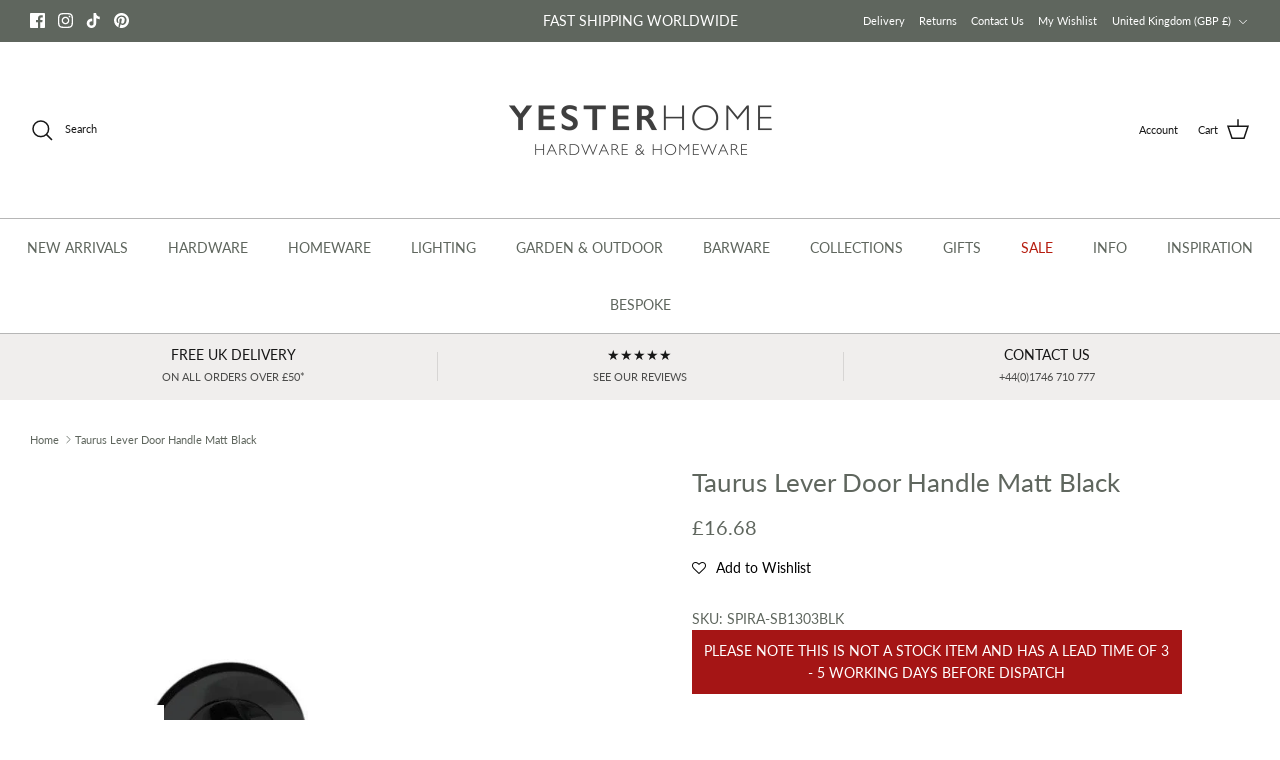

--- FILE ---
content_type: text/javascript; charset=utf-8
request_url: https://www.yesterhome.com/products/taurus-lever-door-handle-matt-black.js
body_size: -74
content:
{"id":8844388172096,"title":"Taurus Lever Door Handle Matt Black","handle":"taurus-lever-door-handle-matt-black","description":"\u003cp\u003eOur contemporary in style 'Taurus' internal door handles, pair on a sprung rose, feature a smooth touch finish that feels comfortable and tactile with a curved bar handle lever design. This can be used on their own, for regular passage doors, or can be combined with locking or bathroom escutcheons if security\/privacy is required. \n\u003cbr\u003eTaurus Handle Specifications:\n\u003cbr\u003e· Material: Auminium \u0026amp; Zinc\n\u003cbr\u003e· Rose Diameter: 52 mm\n\u003cbr\u003e· Lever Length: 110 mm\n\u003cbr\u003e· Projection: 52 mm\u003c\/p\u003e","published_at":"2023-10-23T14:00:01+01:00","created_at":"2023-10-23T14:00:01+01:00","vendor":"Spira Brass","type":"Levers on Rose","tags":["bf-15","Levers on Rose","Spira","trade"],"price":1668,"price_min":1668,"price_max":1668,"available":true,"price_varies":false,"compare_at_price":null,"compare_at_price_min":0,"compare_at_price_max":0,"compare_at_price_varies":false,"variants":[{"id":47172367778112,"title":"Matt Black","option1":"Matt Black","option2":null,"option3":null,"sku":"SPIRA-SB1303BLK","requires_shipping":true,"taxable":true,"featured_image":null,"available":true,"name":"Taurus Lever Door Handle Matt Black - Matt Black","public_title":"Matt Black","options":["Matt Black"],"price":1668,"weight":430,"compare_at_price":null,"inventory_quantity":0,"inventory_management":null,"inventory_policy":"deny","barcode":"5061013000307","requires_selling_plan":false,"selling_plan_allocations":[]}],"images":["\/\/cdn.shopify.com\/s\/files\/1\/0435\/1925\/files\/Taurus-Lever-Door-Handle-Matt-Black-Levers-on-Rose-Spira-Brass.jpg?v=1698150830"],"featured_image":"\/\/cdn.shopify.com\/s\/files\/1\/0435\/1925\/files\/Taurus-Lever-Door-Handle-Matt-Black-Levers-on-Rose-Spira-Brass.jpg?v=1698150830","options":[{"name":"Finish","position":1,"values":["Matt Black"]}],"url":"\/products\/taurus-lever-door-handle-matt-black","media":[{"alt":"Taurus Lever Door Handle Matt Black-Levers on Rose-Yester Home","id":35447708680512,"position":1,"preview_image":{"aspect_ratio":1.0,"height":799,"width":799,"src":"https:\/\/cdn.shopify.com\/s\/files\/1\/0435\/1925\/files\/Taurus-Lever-Door-Handle-Matt-Black-Levers-on-Rose-Spira-Brass.jpg?v=1698150830"},"aspect_ratio":1.0,"height":799,"media_type":"image","src":"https:\/\/cdn.shopify.com\/s\/files\/1\/0435\/1925\/files\/Taurus-Lever-Door-Handle-Matt-Black-Levers-on-Rose-Spira-Brass.jpg?v=1698150830","width":799}],"requires_selling_plan":false,"selling_plan_groups":[]}

--- FILE ---
content_type: text/javascript; charset=utf-8
request_url: https://www.yesterhome.com/products/taurus-lever-door-handle-matt-black.js
body_size: 530
content:
{"id":8844388172096,"title":"Taurus Lever Door Handle Matt Black","handle":"taurus-lever-door-handle-matt-black","description":"\u003cp\u003eOur contemporary in style 'Taurus' internal door handles, pair on a sprung rose, feature a smooth touch finish that feels comfortable and tactile with a curved bar handle lever design. This can be used on their own, for regular passage doors, or can be combined with locking or bathroom escutcheons if security\/privacy is required. \n\u003cbr\u003eTaurus Handle Specifications:\n\u003cbr\u003e· Material: Auminium \u0026amp; Zinc\n\u003cbr\u003e· Rose Diameter: 52 mm\n\u003cbr\u003e· Lever Length: 110 mm\n\u003cbr\u003e· Projection: 52 mm\u003c\/p\u003e","published_at":"2023-10-23T14:00:01+01:00","created_at":"2023-10-23T14:00:01+01:00","vendor":"Spira Brass","type":"Levers on Rose","tags":["bf-15","Levers on Rose","Spira","trade"],"price":1668,"price_min":1668,"price_max":1668,"available":true,"price_varies":false,"compare_at_price":null,"compare_at_price_min":0,"compare_at_price_max":0,"compare_at_price_varies":false,"variants":[{"id":47172367778112,"title":"Matt Black","option1":"Matt Black","option2":null,"option3":null,"sku":"SPIRA-SB1303BLK","requires_shipping":true,"taxable":true,"featured_image":null,"available":true,"name":"Taurus Lever Door Handle Matt Black - Matt Black","public_title":"Matt Black","options":["Matt Black"],"price":1668,"weight":430,"compare_at_price":null,"inventory_quantity":0,"inventory_management":null,"inventory_policy":"deny","barcode":"5061013000307","requires_selling_plan":false,"selling_plan_allocations":[]}],"images":["\/\/cdn.shopify.com\/s\/files\/1\/0435\/1925\/files\/Taurus-Lever-Door-Handle-Matt-Black-Levers-on-Rose-Spira-Brass.jpg?v=1698150830"],"featured_image":"\/\/cdn.shopify.com\/s\/files\/1\/0435\/1925\/files\/Taurus-Lever-Door-Handle-Matt-Black-Levers-on-Rose-Spira-Brass.jpg?v=1698150830","options":[{"name":"Finish","position":1,"values":["Matt Black"]}],"url":"\/products\/taurus-lever-door-handle-matt-black","media":[{"alt":"Taurus Lever Door Handle Matt Black-Levers on Rose-Yester Home","id":35447708680512,"position":1,"preview_image":{"aspect_ratio":1.0,"height":799,"width":799,"src":"https:\/\/cdn.shopify.com\/s\/files\/1\/0435\/1925\/files\/Taurus-Lever-Door-Handle-Matt-Black-Levers-on-Rose-Spira-Brass.jpg?v=1698150830"},"aspect_ratio":1.0,"height":799,"media_type":"image","src":"https:\/\/cdn.shopify.com\/s\/files\/1\/0435\/1925\/files\/Taurus-Lever-Door-Handle-Matt-Black-Levers-on-Rose-Spira-Brass.jpg?v=1698150830","width":799}],"requires_selling_plan":false,"selling_plan_groups":[]}